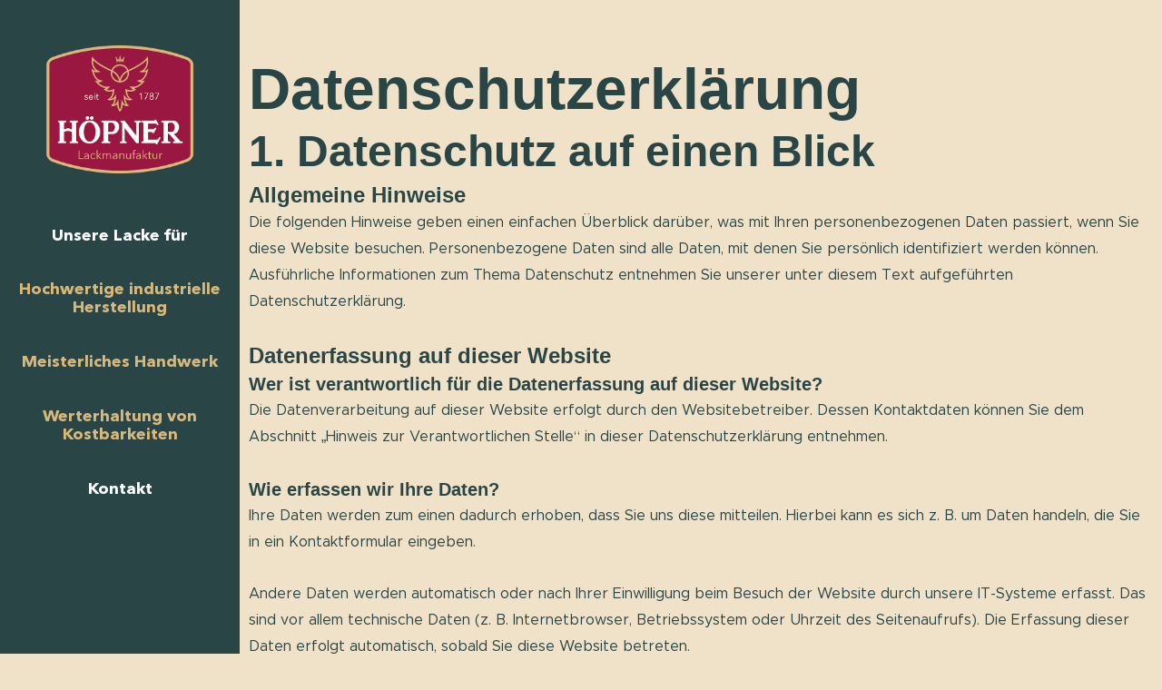

--- FILE ---
content_type: text/css
request_url: https://www.hoepner-lackmanufaktur.de/wp-content/uploads/elementor/css/post-5.css?ver=1689345509
body_size: 528
content:
.elementor-kit-5{--e-global-color-primary:#DBB877;--e-global-color-secondary:#EFE2C9;--e-global-color-text:#294545;--e-global-color-accent:#9A1741;--e-global-color-b70438c:#FFFFFF;--e-global-typography-primary-font-family:"Avenier Next";--e-global-typography-primary-font-size:16px;--e-global-typography-primary-font-weight:600;--e-global-typography-secondary-font-family:"Avenier Next";--e-global-typography-secondary-font-weight:700;--e-global-typography-text-font-family:"Avenier Next";--e-global-typography-text-font-size:16px;--e-global-typography-accent-font-family:"Buena Park JF";}.elementor-section.elementor-section-boxed > .elementor-container{max-width:1140px;}.e-con{--container-max-width:1140px;}.elementor-widget:not(:last-child){margin-bottom:20px;}.elementor-element{--widgets-spacing:20px;}{}h1.entry-title{display:var(--page-title-display);}.elementor-kit-5 e-page-transition{background-color:#FFBC7D;}@media(max-width:1024px){.elementor-section.elementor-section-boxed > .elementor-container{max-width:1024px;}.e-con{--container-max-width:1024px;}}@media(max-width:767px){.elementor-section.elementor-section-boxed > .elementor-container{max-width:767px;}.e-con{--container-max-width:767px;}}/* Start Custom Fonts CSS */@font-face {
	font-family: 'Avenier Next';
	font-style: normal;
	font-weight: normal;
	font-display: auto;
	src: url('https://www.hoepner-lackmanufaktur.de/wp-content/uploads/2023/07/Metropolis-Regular.ttf') format('truetype');
}
@font-face {
	font-family: 'Avenier Next';
	font-style: normal;
	font-weight: bold;
	font-display: auto;
	src: url('https://www.hoepner-lackmanufaktur.de/wp-content/uploads/2023/07/AvenirNextLTPro-Bold.ttf') format('truetype');
}
/* End Custom Fonts CSS */
/* Start Custom Fonts CSS */@font-face {
	font-family: 'Buena Park JF';
	font-style: normal;
	font-weight: normal;
	font-display: auto;
	src: url('https://www.hoepner-lackmanufaktur.de/wp-content/uploads/2023/07/design.jasonwalcott.BuenaParkJF.ttf') format('truetype');
}
/* End Custom Fonts CSS */

--- FILE ---
content_type: text/css
request_url: https://www.hoepner-lackmanufaktur.de/wp-content/uploads/elementor/css/post-150.css?ver=1693812433
body_size: -58
content:
.elementor-150 .elementor-element.elementor-element-ca70613{padding:50px 0px 60px 0px;}

--- FILE ---
content_type: text/css
request_url: https://www.hoepner-lackmanufaktur.de/wp-content/uploads/elementor/css/post-53.css?ver=1693843860
body_size: 691
content:
.elementor-53 .elementor-element.elementor-element-57e03bf:not(.elementor-motion-effects-element-type-background), .elementor-53 .elementor-element.elementor-element-57e03bf > .elementor-motion-effects-container > .elementor-motion-effects-layer{background-color:var( --e-global-color-text );}.elementor-53 .elementor-element.elementor-element-57e03bf{transition:background 0.3s, border 0.3s, border-radius 0.3s, box-shadow 0.3s;}.elementor-53 .elementor-element.elementor-element-57e03bf > .elementor-background-overlay{transition:background 0.3s, border-radius 0.3s, opacity 0.3s;}.elementor-53 .elementor-element.elementor-element-734fc22:not(.elementor-motion-effects-element-type-background) > .elementor-widget-wrap, .elementor-53 .elementor-element.elementor-element-734fc22 > .elementor-widget-wrap > .elementor-motion-effects-container > .elementor-motion-effects-layer{background-color:var( --e-global-color-accent );}.elementor-53 .elementor-element.elementor-element-734fc22 > .elementor-element-populated{transition:background 0.3s, border 0.3s, border-radius 0.3s, box-shadow 0.3s;}.elementor-53 .elementor-element.elementor-element-734fc22 > .elementor-element-populated > .elementor-background-overlay{transition:background 0.3s, border-radius 0.3s, opacity 0.3s;}.elementor-53 .elementor-element.elementor-element-3475a97 .elementor-menu-toggle{margin:0 auto;background-color:var( --e-global-color-accent );}.elementor-53 .elementor-element.elementor-element-3475a97 .elementor-nav-menu .elementor-item{font-family:var( --e-global-typography-text-font-family ), Sans-serif;font-size:var( --e-global-typography-text-font-size );}.elementor-53 .elementor-element.elementor-element-3475a97 .elementor-nav-menu--dropdown a, .elementor-53 .elementor-element.elementor-element-3475a97 .elementor-menu-toggle{color:var( --e-global-color-primary );}.elementor-53 .elementor-element.elementor-element-3475a97 .elementor-nav-menu--dropdown{background-color:var( --e-global-color-accent );}.elementor-53 .elementor-element.elementor-element-3475a97 .elementor-nav-menu--dropdown a:hover,
					.elementor-53 .elementor-element.elementor-element-3475a97 .elementor-nav-menu--dropdown a.elementor-item-active,
					.elementor-53 .elementor-element.elementor-element-3475a97 .elementor-nav-menu--dropdown a.highlighted,
					.elementor-53 .elementor-element.elementor-element-3475a97 .elementor-menu-toggle:hover{color:var( --e-global-color-b70438c );}.elementor-53 .elementor-element.elementor-element-3475a97 .elementor-nav-menu--dropdown a:hover,
					.elementor-53 .elementor-element.elementor-element-3475a97 .elementor-nav-menu--dropdown a.elementor-item-active,
					.elementor-53 .elementor-element.elementor-element-3475a97 .elementor-nav-menu--dropdown a.highlighted{background-color:var( --e-global-color-accent );}.elementor-53 .elementor-element.elementor-element-3475a97 div.elementor-menu-toggle{color:var( --e-global-color-secondary );}.elementor-53 .elementor-element.elementor-element-3475a97 div.elementor-menu-toggle svg{fill:var( --e-global-color-secondary );}.elementor-53 .elementor-element.elementor-element-3475a97 div.elementor-menu-toggle:hover{color:var( --e-global-color-secondary );}.elementor-53 .elementor-element.elementor-element-3475a97 div.elementor-menu-toggle:hover svg{fill:var( --e-global-color-secondary );}@media(max-width:1024px){.elementor-53 .elementor-element.elementor-element-57e03bf{padding:0px 0px 0px 0px;}.elementor-53 .elementor-element.elementor-element-b2d081c > .elementor-element-populated{padding:18px 0px 18px 0px;}.elementor-53 .elementor-element.elementor-element-8852ed1 img{width:35%;}.elementor-bc-flex-widget .elementor-53 .elementor-element.elementor-element-734fc22.elementor-column .elementor-widget-wrap{align-items:center;}.elementor-53 .elementor-element.elementor-element-734fc22.elementor-column.elementor-element[data-element_type="column"] > .elementor-widget-wrap.elementor-element-populated{align-content:center;align-items:center;}.elementor-53 .elementor-element.elementor-element-734fc22 > .elementor-element-populated{padding:0px 0px 2px 0px;}.elementor-53 .elementor-element.elementor-element-3475a97 .elementor-nav-menu .elementor-item{font-size:var( --e-global-typography-text-font-size );}.elementor-53 .elementor-element.elementor-element-3475a97{--nav-menu-icon-size:26px;}}@media(max-width:767px){.elementor-53 .elementor-element.elementor-element-b2d081c{width:100%;}.elementor-53 .elementor-element.elementor-element-8852ed1{text-align:center;}.elementor-53 .elementor-element.elementor-element-8852ed1 img{width:35%;}.elementor-53 .elementor-element.elementor-element-734fc22{width:100%;}.elementor-bc-flex-widget .elementor-53 .elementor-element.elementor-element-734fc22.elementor-column .elementor-widget-wrap{align-items:center;}.elementor-53 .elementor-element.elementor-element-734fc22.elementor-column.elementor-element[data-element_type="column"] > .elementor-widget-wrap.elementor-element-populated{align-content:center;align-items:center;}.elementor-53 .elementor-element.elementor-element-3475a97 .elementor-nav-menu .elementor-item{font-size:var( --e-global-typography-text-font-size );}.elementor-53 .elementor-element.elementor-element-3475a97{--nav-menu-icon-size:25px;}}@media(max-width:1024px) and (min-width:768px){.elementor-53 .elementor-element.elementor-element-b2d081c{width:100%;}.elementor-53 .elementor-element.elementor-element-734fc22{width:100%;}}

--- FILE ---
content_type: text/css
request_url: https://www.hoepner-lackmanufaktur.de/wp-content/uploads/elementor/css/post-188.css?ver=1693812892
body_size: 962
content:
.elementor-188 .elementor-element.elementor-element-dd75e7c:not(.elementor-motion-effects-element-type-background), .elementor-188 .elementor-element.elementor-element-dd75e7c > .elementor-motion-effects-container > .elementor-motion-effects-layer{background-color:var( --e-global-color-text );}.elementor-188 .elementor-element.elementor-element-dd75e7c{transition:background 0.3s, border 0.3s, border-radius 0.3s, box-shadow 0.3s;z-index:9;}.elementor-188 .elementor-element.elementor-element-dd75e7c > .elementor-background-overlay{transition:background 0.3s, border-radius 0.3s, opacity 0.3s;}.elementor-188 .elementor-element.elementor-element-866decb{text-align:left;}.elementor-188 .elementor-element.elementor-element-866decb img{width:50%;}.elementor-188 .elementor-element.elementor-element-b8ef914{color:var( --e-global-color-b70438c );font-family:"Avenier Next", Sans-serif;font-size:14px;}.elementor-188 .elementor-element.elementor-element-b8ef914 > .elementor-widget-container{margin:0px 0px -20px 0px;}.elementor-188 .elementor-element.elementor-element-1a121f1 .elementor-heading-title{color:var( --e-global-color-b70438c );font-family:"Avenier Next", Sans-serif;font-size:18px;font-weight:600;}.elementor-188 .elementor-element.elementor-element-eeea727{padding:0px 0px 0px 0px;}.elementor-188 .elementor-element.elementor-element-2dbe371 > .elementor-element-populated{padding:0px 10px 0px 0px;}.elementor-188 .elementor-element.elementor-element-363e0ca{color:var( --e-global-color-b70438c );font-family:"Avenier Next", Sans-serif;font-size:14px;}.elementor-188 .elementor-element.elementor-element-363e0ca > .elementor-widget-container{margin:0px 0px 0px 0px;}.elementor-188 .elementor-element.elementor-element-77149cc > .elementor-element-populated{padding:0px 10px 0px 0px;}.elementor-188 .elementor-element.elementor-element-add41f6{color:var( --e-global-color-b70438c );font-family:"Avenier Next", Sans-serif;font-size:14px;width:var( --container-widget-width, 92.333% );max-width:92.333%;--container-widget-width:92.333%;--container-widget-flex-grow:0;}.elementor-188 .elementor-element.elementor-element-add41f6 > .elementor-widget-container{margin:0px 0px -25px 0px;}.elementor-188 .elementor-element.elementor-element-6d6bb65 > .elementor-element-populated{padding:0px 0px 0px 0px;}.elementor-188 .elementor-element.elementor-element-5275ad1{color:var( --e-global-color-b70438c );font-family:"Avenier Next", Sans-serif;font-size:14px;}.elementor-188 .elementor-element.elementor-element-5275ad1 > .elementor-widget-container{margin:0px 0px -25px 0px;}.elementor-188 .elementor-element.elementor-element-ad829f7 .elementor-heading-title{color:var( --e-global-color-b70438c );font-family:"Avenier Next", Sans-serif;font-size:18px;font-weight:600;}.elementor-188 .elementor-element.elementor-element-5a0c2e1{color:var( --e-global-color-b70438c );font-family:"Avenier Next", Sans-serif;font-size:14px;}.elementor-188 .elementor-element.elementor-element-5a0c2e1 > .elementor-widget-container{margin:0px 0px 0px 0px;}.elementor-188 .elementor-element.elementor-element-7c447a6 .elementor-heading-title{color:var( --e-global-color-b70438c );font-family:"Avenier Next", Sans-serif;font-size:18px;font-weight:600;}.elementor-188 .elementor-element.elementor-element-254ef65{color:var( --e-global-color-b70438c );font-family:"Avenier Next", Sans-serif;font-size:14px;}.elementor-188 .elementor-element.elementor-element-254ef65 > .elementor-widget-container{margin:0px 0px -20px 0px;}.elementor-188 .elementor-element.elementor-element-949b1b4:not(.elementor-motion-effects-element-type-background), .elementor-188 .elementor-element.elementor-element-949b1b4 > .elementor-motion-effects-container > .elementor-motion-effects-layer{background-color:var( --e-global-color-text );}.elementor-188 .elementor-element.elementor-element-949b1b4{transition:background 0.3s, border 0.3s, border-radius 0.3s, box-shadow 0.3s;margin-top:0px;margin-bottom:0px;z-index:9;}.elementor-188 .elementor-element.elementor-element-949b1b4 > .elementor-background-overlay{transition:background 0.3s, border-radius 0.3s, opacity 0.3s;}.elementor-188 .elementor-element.elementor-element-f825869 .elementor-heading-title{color:var( --e-global-color-b70438c );font-family:"Avenier Next", Sans-serif;font-size:16px;font-weight:normal;}.elementor-188 .elementor-element.elementor-element-42c0360{text-align:right;color:var( --e-global-color-b70438c );}.elementor-188 .elementor-element.elementor-element-42c0360 > .elementor-widget-container{margin:5px 0px -30px 0px;}@media(max-width:1024px){.elementor-188 .elementor-element.elementor-element-f825869{text-align:center;}.elementor-188 .elementor-element.elementor-element-42c0360{text-align:center;}}@media(min-width:768px){.elementor-188 .elementor-element.elementor-element-6a59cee{width:27%;}.elementor-188 .elementor-element.elementor-element-c5045e4{width:53%;}.elementor-188 .elementor-element.elementor-element-2dbe371{width:36.228%;}.elementor-188 .elementor-element.elementor-element-77149cc{width:30.048%;}.elementor-188 .elementor-element.elementor-element-772e694{width:19.664%;}.elementor-188 .elementor-element.elementor-element-868d0c0{width:60%;}.elementor-188 .elementor-element.elementor-element-64ef01d{width:39.956%;}}@media(max-width:1024px) and (min-width:768px){.elementor-188 .elementor-element.elementor-element-6a59cee{width:40%;}.elementor-188 .elementor-element.elementor-element-c5045e4{width:72%;}.elementor-188 .elementor-element.elementor-element-772e694{width:28%;}.elementor-188 .elementor-element.elementor-element-868d0c0{width:100%;}.elementor-188 .elementor-element.elementor-element-64ef01d{width:100%;}}/* Start Custom Fonts CSS */@font-face {
	font-family: 'Avenier Next';
	font-style: normal;
	font-weight: normal;
	font-display: auto;
	src: url('https://www.hoepner-lackmanufaktur.de/wp-content/uploads/2023/07/Metropolis-Regular.ttf') format('truetype');
}
@font-face {
	font-family: 'Avenier Next';
	font-style: normal;
	font-weight: bold;
	font-display: auto;
	src: url('https://www.hoepner-lackmanufaktur.de/wp-content/uploads/2023/07/AvenirNextLTPro-Bold.ttf') format('truetype');
}
/* End Custom Fonts CSS */

--- FILE ---
content_type: text/css
request_url: https://www.hoepner-lackmanufaktur.de/wp-content/uploads/elementor/css/post-179.css?ver=1693747502
body_size: 164
content:
.elementor-179 .elementor-element.elementor-element-8409d74{transition:background 0.3s, border 0.3s, border-radius 0.3s, box-shadow 0.3s;}.elementor-179 .elementor-element.elementor-element-8409d74 > .elementor-background-overlay{transition:background 0.3s, border-radius 0.3s, opacity 0.3s;}.elementor-179 .elementor-element.elementor-element-f7c364d{z-index:7;}@media(min-width:768px){.elementor-179 .elementor-element.elementor-element-f7c364d{width:16%;}.elementor-179 .elementor-element.elementor-element-6f80bb0{width:84%;}}@media(max-width:1024px) and (min-width:768px){.elementor-179 .elementor-element.elementor-element-6f80bb0{width:100%;}}/* Start custom CSS for column, class: .elementor-element-f7c364d */.elementor-179 .elementor-element.elementor-element-f7c364d {
  width: 280px;
}/* End custom CSS */

--- FILE ---
content_type: text/css
request_url: https://www.hoepner-lackmanufaktur.de/wp-content/uploads/elementor/css/post-56.css?ver=1693741576
body_size: 698
content:
.elementor-56 .elementor-element.elementor-element-e233501 > .elementor-container{min-height:100vh;}.elementor-56 .elementor-element.elementor-element-e233501:not(.elementor-motion-effects-element-type-background), .elementor-56 .elementor-element.elementor-element-e233501 > .elementor-motion-effects-container > .elementor-motion-effects-layer{background-color:var( --e-global-color-astglobalcolor2 );}.elementor-56 .elementor-element.elementor-element-e233501{transition:background 0.3s, border 0.3s, border-radius 0.3s, box-shadow 0.3s;}.elementor-56 .elementor-element.elementor-element-e233501 > .elementor-background-overlay{transition:background 0.3s, border-radius 0.3s, opacity 0.3s;}.elementor-bc-flex-widget .elementor-56 .elementor-element.elementor-element-6f8067a.elementor-column .elementor-widget-wrap{align-items:flex-start;}.elementor-56 .elementor-element.elementor-element-6f8067a.elementor-column.elementor-element[data-element_type="column"] > .elementor-widget-wrap.elementor-element-populated{align-content:flex-start;align-items:flex-start;}.elementor-56 .elementor-element.elementor-element-6f8067a > .elementor-element-populated{padding:50px 0px 50px 0px;}.elementor-56 .elementor-element.elementor-element-8970926 > .elementor-widget-container{padding:0px 50px 0px 50px;}.elementor-56 .elementor-element.elementor-element-076c311{text-align:center;}.elementor-56 .elementor-element.elementor-element-076c311 .elementor-heading-title{color:#FFFFFF;font-family:"Avenier Next", Sans-serif;font-size:18px;font-weight:700;}.elementor-56 .elementor-element.elementor-element-076c311 > .elementor-widget-container{margin:40px 0px 0px 0px;}.elementor-56 .elementor-element.elementor-element-657c69e .elementor-nav-menu .elementor-item{font-family:"Avenier Next", Sans-serif;font-size:18px;font-weight:700;text-decoration:none;}.elementor-56 .elementor-element.elementor-element-657c69e .elementor-nav-menu--main .elementor-item{color:var( --e-global-color-primary );fill:var( --e-global-color-primary );padding-top:20px;padding-bottom:20px;}.elementor-56 .elementor-element.elementor-element-657c69e > .elementor-widget-container{margin:0px 0px 0px 0px;}/* Start custom CSS for nav-menu, class: .elementor-element-657c69e */.elementor-56 .elementor-element.elementor-element-657c69e ul.elementor-nav-menu {
    text-align: center;
}/* End custom CSS */
/* Start Custom Fonts CSS */@font-face {
	font-family: 'Avenier Next';
	font-style: normal;
	font-weight: normal;
	font-display: auto;
	src: url('https://www.hoepner-lackmanufaktur.de/wp-content/uploads/2023/07/Metropolis-Regular.ttf') format('truetype');
}
@font-face {
	font-family: 'Avenier Next';
	font-style: normal;
	font-weight: bold;
	font-display: auto;
	src: url('https://www.hoepner-lackmanufaktur.de/wp-content/uploads/2023/07/AvenirNextLTPro-Bold.ttf') format('truetype');
}
/* End Custom Fonts CSS */